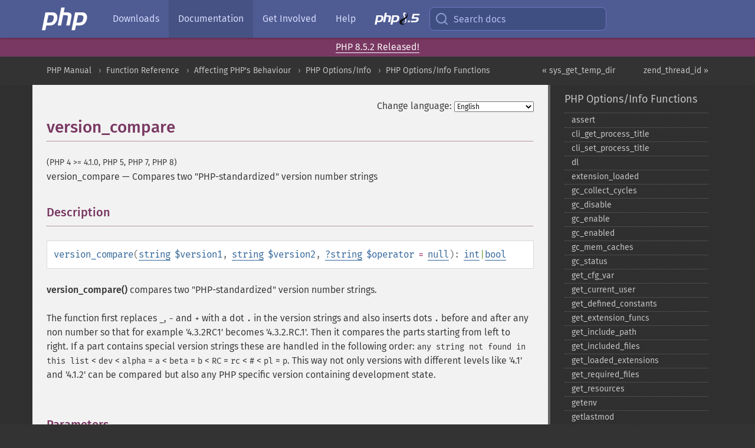

--- FILE ---
content_type: text/html; charset=utf-8
request_url: https://www.php.net/function.version-compare
body_size: 13968
content:
<!DOCTYPE html>
<html xmlns="http://www.w3.org/1999/xhtml" lang="en">
<head>

  <meta charset="utf-8">
  <meta name="viewport" content="width=device-width, initial-scale=1.0">

     <base href="https://www.php.net/manual/en/function.version-compare.php">
  
  <title>PHP: version_compare - Manual</title>

      <link rel="stylesheet" type="text/css" href="/cached.php?t=1756715876&amp;f=/fonts/Fira/fira.css" media="screen">
      <link rel="stylesheet" type="text/css" href="/cached.php?t=1756715876&amp;f=/fonts/Font-Awesome/css/fontello.css" media="screen">
      <link rel="stylesheet" type="text/css" href="/cached.php?t=1763585401&amp;f=/styles/theme-base.css" media="screen">
      <link rel="stylesheet" type="text/css" href="/cached.php?t=1763575802&amp;f=/styles/theme-medium.css" media="screen">
  
 <link rel="icon" type="image/svg+xml" sizes="any" href="https://www.php.net/favicon.svg?v=2">
 <link rel="icon" type="image/png" sizes="196x196" href="https://www.php.net/favicon-196x196.png?v=2">
 <link rel="icon" type="image/png" sizes="32x32" href="https://www.php.net/favicon-32x32.png?v=2">
 <link rel="icon" type="image/png" sizes="16x16" href="https://www.php.net/favicon-16x16.png?v=2">
 <link rel="shortcut icon" href="https://www.php.net/favicon.ico?v=2">

 <link rel="search" type="application/opensearchdescription+xml" href="https://www.php.net/phpnetimprovedsearch.src" title="Add PHP.net search">
 <link rel="alternate" type="application/atom+xml" href="https://www.php.net/releases/feed.php" title="PHP Release feed">
 <link rel="alternate" type="application/atom+xml" href="https://www.php.net/feed.atom" title="PHP: Hypertext Preprocessor">

 <link rel="canonical" href="https://www.php.net/manual/en/function.version-compare.php">
 <link rel="shorturl" href="https://www.php.net/version-compare">
 <link rel="alternate" href="https://www.php.net/version-compare" hreflang="x-default">

 <link rel="contents" href="https://www.php.net/manual/en/index.php">
 <link rel="index" href="https://www.php.net/manual/en/ref.info.php">
 <link rel="prev" href="https://www.php.net/manual/en/function.sys-get-temp-dir.php">
 <link rel="next" href="https://www.php.net/manual/en/function.zend-thread-id.php">

 <link rel="alternate" href="https://www.php.net/manual/en/function.version-compare.php" hreflang="en">
 <link rel="alternate" href="https://www.php.net/manual/de/function.version-compare.php" hreflang="de">
 <link rel="alternate" href="https://www.php.net/manual/es/function.version-compare.php" hreflang="es">
 <link rel="alternate" href="https://www.php.net/manual/fr/function.version-compare.php" hreflang="fr">
 <link rel="alternate" href="https://www.php.net/manual/it/function.version-compare.php" hreflang="it">
 <link rel="alternate" href="https://www.php.net/manual/ja/function.version-compare.php" hreflang="ja">
 <link rel="alternate" href="https://www.php.net/manual/pt_BR/function.version-compare.php" hreflang="pt_BR">
 <link rel="alternate" href="https://www.php.net/manual/ru/function.version-compare.php" hreflang="ru">
 <link rel="alternate" href="https://www.php.net/manual/tr/function.version-compare.php" hreflang="tr">
 <link rel="alternate" href="https://www.php.net/manual/uk/function.version-compare.php" hreflang="uk">
 <link rel="alternate" href="https://www.php.net/manual/zh/function.version-compare.php" hreflang="zh">

<link rel="stylesheet" type="text/css" href="/cached.php?t=1756715876&amp;f=/fonts/Fira/fira.css" media="screen">
<link rel="stylesheet" type="text/css" href="/cached.php?t=1756715876&amp;f=/fonts/Font-Awesome/css/fontello.css" media="screen">
<link rel="stylesheet" type="text/css" href="/cached.php?t=1763585401&amp;f=/styles/theme-base.css" media="screen">
<link rel="stylesheet" type="text/css" href="/cached.php?t=1763575802&amp;f=/styles/theme-medium.css" media="screen">


 <base href="https://www.php.net/manual/en/function.version-compare.php">

<meta name="Description" content="Compares two &quot;PHP-standardized&quot; version number strings" />

<meta name="twitter:card" content="summary_large_image" />
<meta name="twitter:site" content="@official_php" />
<meta name="twitter:title" content="PHP: version_compare - Manual" />
<meta name="twitter:description" content="Compares two &quot;PHP-standardized&quot; version number strings" />
<meta name="twitter:creator" content="@official_php" />
<meta name="twitter:image:src" content="https://www.php.net/images/meta-image.png" />

<meta itemprop="name" content="PHP: version_compare - Manual" />
<meta itemprop="description" content="Compares two &quot;PHP-standardized&quot; version number strings" />
<meta itemprop="image" content="https://www.php.net/images/meta-image.png" />

<meta property="og:image" content="https://www.php.net/images/meta-image.png" />
<meta property="og:description" content="Compares two &quot;PHP-standardized&quot; version number strings" />

<link href="https://fosstodon.org/@php" rel="me" />
<!-- Matomo -->
<script>
    var _paq = window._paq = window._paq || [];
    /* tracker methods like "setCustomDimension" should be called before "trackPageView" */
    _paq.push(["setDoNotTrack", true]);
    _paq.push(["disableCookies"]);
    _paq.push(['trackPageView']);
    _paq.push(['enableLinkTracking']);
    (function() {
        var u="https://analytics.php.net/";
        _paq.push(['setTrackerUrl', u+'matomo.php']);
        _paq.push(['setSiteId', '1']);
        var d=document, g=d.createElement('script'), s=d.getElementsByTagName('script')[0];
        g.async=true; g.src=u+'matomo.js'; s.parentNode.insertBefore(g,s);
    })();
</script>
<!-- End Matomo Code -->
</head>
<body class="docs "><a href="/x-myracloud-5958a2bbbed300a9b9ac631223924e0b/1769029683.082" style="display:  none">update page now</a>

<nav class="navbar navbar-fixed-top">
  <div class="navbar__inner">
    <a href="/" aria-label="PHP Home" class="navbar__brand">
      <img
        src="/images/logos/php-logo-white.svg"
        aria-hidden="true"
        width="80"
        height="40"
      >
    </a>

    <div
      id="navbar__offcanvas"
      tabindex="-1"
      class="navbar__offcanvas"
      aria-label="Menu"
    >
      <button
        id="navbar__close-button"
        class="navbar__icon-item navbar_icon-item--visually-aligned navbar__close-button"
      >
        <svg xmlns="http://www.w3.org/2000/svg" width="24" viewBox="0 0 24 24" fill="currentColor"><path d="M19,6.41L17.59,5L12,10.59L6.41,5L5,6.41L10.59,12L5,17.59L6.41,19L12,13.41L17.59,19L19,17.59L13.41,12L19,6.41Z" /></svg>
      </button>

      <ul class="navbar__nav">
                            <li class="navbar__item">
              <a
                href="/downloads.php"
                                class="navbar__link  "
              >
                                  Downloads                              </a>
          </li>
                            <li class="navbar__item">
              <a
                href="/docs.php"
                aria-current="page"                class="navbar__link navbar__link--active "
              >
                                  Documentation                              </a>
          </li>
                            <li class="navbar__item">
              <a
                href="/get-involved.php"
                                class="navbar__link  "
              >
                                  Get Involved                              </a>
          </li>
                            <li class="navbar__item">
              <a
                href="/support.php"
                                class="navbar__link  "
              >
                                  Help                              </a>
          </li>
                            <li class="navbar__item">
              <a
                href="/releases/8.5/index.php"
                                class="navbar__link  navbar__release"
              >
                                  <img src="/images/php8/logo_php8_5.svg" alt="PHP 8.5">
                              </a>
          </li>
              </ul>
    </div>

    <div class="navbar__right">
        
      
      <!-- Desktop default search -->
      <form
        action="/manual-lookup.php"
        class="navbar__search-form"
      >
        <label for="navbar__search-input" aria-label="Search docs">
          <svg
  xmlns="http://www.w3.org/2000/svg"
  aria-hidden="true"
  width="24"
  viewBox="0 0 24 24"
  fill="none"
  stroke="currentColor"
  stroke-width="2"
  stroke-linecap="round"
  stroke-linejoin="round"
>
  <circle cx="11" cy="11" r="8"></circle>
  <line x1="21" y1="21" x2="16.65" y2="16.65"></line>
</svg>        </label>
        <input
          type="search"
          name="pattern"
          id="navbar__search-input"
          class="navbar__search-input"
          placeholder="Search docs"
          accesskey="s"
        >
        <input type="hidden" name="scope" value="quickref">
      </form>

      <!-- Desktop encanced search -->
      <button
        id="navbar__search-button"
        class="navbar__search-button"
        hidden
      >
        <svg
  xmlns="http://www.w3.org/2000/svg"
  aria-hidden="true"
  width="24"
  viewBox="0 0 24 24"
  fill="none"
  stroke="currentColor"
  stroke-width="2"
  stroke-linecap="round"
  stroke-linejoin="round"
>
  <circle cx="11" cy="11" r="8"></circle>
  <line x1="21" y1="21" x2="16.65" y2="16.65"></line>
</svg>        Search docs
      </button>

        
      <!-- Mobile default items -->
      <a
        id="navbar__search-link"
        href="/lookup-form.php"
        aria-label="Search docs"
        class="navbar__icon-item navbar__search-link"
      >
        <svg
  xmlns="http://www.w3.org/2000/svg"
  aria-hidden="true"
  width="24"
  viewBox="0 0 24 24"
  fill="none"
  stroke="currentColor"
  stroke-width="2"
  stroke-linecap="round"
  stroke-linejoin="round"
>
  <circle cx="11" cy="11" r="8"></circle>
  <line x1="21" y1="21" x2="16.65" y2="16.65"></line>
</svg>      </a>
      <a
        id="navbar__menu-link"
        href="/menu.php"
        aria-label="Menu"
        class="navbar__icon-item navbar_icon-item--visually-aligned navbar_menu-link"
      >
        <svg xmlns="http://www.w3.org/2000/svg"
  aria-hidden="true"
  width="24"
  viewBox="0 0 24 24"
  fill="currentColor"
>
  <path d="M3,6H21V8H3V6M3,11H21V13H3V11M3,16H21V18H3V16Z" />
</svg>      </a>

      <!-- Mobile enhanced items -->
      <button
        id="navbar__search-button-mobile"
        aria-label="Search docs"
        class="navbar__icon-item navbar__search-button-mobile"
        hidden
      >
        <svg
  xmlns="http://www.w3.org/2000/svg"
  aria-hidden="true"
  width="24"
  viewBox="0 0 24 24"
  fill="none"
  stroke="currentColor"
  stroke-width="2"
  stroke-linecap="round"
  stroke-linejoin="round"
>
  <circle cx="11" cy="11" r="8"></circle>
  <line x1="21" y1="21" x2="16.65" y2="16.65"></line>
</svg>      </button>
      <button
        id="navbar__menu-button"
        aria-label="Menu"
        class="navbar__icon-item navbar_icon-item--visually-aligned"
        hidden
      >
        <svg xmlns="http://www.w3.org/2000/svg"
  aria-hidden="true"
  width="24"
  viewBox="0 0 24 24"
  fill="currentColor"
>
  <path d="M3,6H21V8H3V6M3,11H21V13H3V11M3,16H21V18H3V16Z" />
</svg>      </button>
    </div>

    <div
      id="navbar__backdrop"
      class="navbar__backdrop"
    ></div>
  </div>

  <div id="flash-message"></div>
</nav>
<div class="headsup"><a href='/index.php#2026-01-15-3'>PHP 8.5.2 Released!</a></div>
<nav id="trick"><div><dl>
<dt><a href='/manual/en/getting-started.php'>Getting Started</a></dt>
	<dd><a href='/manual/en/introduction.php'>Introduction</a></dd>
	<dd><a href='/manual/en/tutorial.php'>A simple tutorial</a></dd>
<dt><a href='/manual/en/langref.php'>Language Reference</a></dt>
	<dd><a href='/manual/en/language.basic-syntax.php'>Basic syntax</a></dd>
	<dd><a href='/manual/en/language.types.php'>Types</a></dd>
	<dd><a href='/manual/en/language.variables.php'>Variables</a></dd>
	<dd><a href='/manual/en/language.constants.php'>Constants</a></dd>
	<dd><a href='/manual/en/language.expressions.php'>Expressions</a></dd>
	<dd><a href='/manual/en/language.operators.php'>Operators</a></dd>
	<dd><a href='/manual/en/language.control-structures.php'>Control Structures</a></dd>
	<dd><a href='/manual/en/language.functions.php'>Functions</a></dd>
	<dd><a href='/manual/en/language.oop5.php'>Classes and Objects</a></dd>
	<dd><a href='/manual/en/language.namespaces.php'>Namespaces</a></dd>
	<dd><a href='/manual/en/language.enumerations.php'>Enumerations</a></dd>
	<dd><a href='/manual/en/language.errors.php'>Errors</a></dd>
	<dd><a href='/manual/en/language.exceptions.php'>Exceptions</a></dd>
	<dd><a href='/manual/en/language.fibers.php'>Fibers</a></dd>
	<dd><a href='/manual/en/language.generators.php'>Generators</a></dd>
	<dd><a href='/manual/en/language.attributes.php'>Attributes</a></dd>
	<dd><a href='/manual/en/language.references.php'>References Explained</a></dd>
	<dd><a href='/manual/en/reserved.variables.php'>Predefined Variables</a></dd>
	<dd><a href='/manual/en/reserved.exceptions.php'>Predefined Exceptions</a></dd>
	<dd><a href='/manual/en/reserved.interfaces.php'>Predefined Interfaces and Classes</a></dd>
	<dd><a href='/manual/en/reserved.attributes.php'>Predefined Attributes</a></dd>
	<dd><a href='/manual/en/context.php'>Context options and parameters</a></dd>
	<dd><a href='/manual/en/wrappers.php'>Supported Protocols and Wrappers</a></dd>
</dl>
<dl>
<dt><a href='/manual/en/security.php'>Security</a></dt>
	<dd><a href='/manual/en/security.intro.php'>Introduction</a></dd>
	<dd><a href='/manual/en/security.general.php'>General considerations</a></dd>
	<dd><a href='/manual/en/security.cgi-bin.php'>Installed as CGI binary</a></dd>
	<dd><a href='/manual/en/security.apache.php'>Installed as an Apache module</a></dd>
	<dd><a href='/manual/en/security.sessions.php'>Session Security</a></dd>
	<dd><a href='/manual/en/security.filesystem.php'>Filesystem Security</a></dd>
	<dd><a href='/manual/en/security.database.php'>Database Security</a></dd>
	<dd><a href='/manual/en/security.errors.php'>Error Reporting</a></dd>
	<dd><a href='/manual/en/security.variables.php'>User Submitted Data</a></dd>
	<dd><a href='/manual/en/security.hiding.php'>Hiding PHP</a></dd>
	<dd><a href='/manual/en/security.current.php'>Keeping Current</a></dd>
<dt><a href='/manual/en/features.php'>Features</a></dt>
	<dd><a href='/manual/en/features.http-auth.php'>HTTP authentication with PHP</a></dd>
	<dd><a href='/manual/en/features.cookies.php'>Cookies</a></dd>
	<dd><a href='/manual/en/features.sessions.php'>Sessions</a></dd>
	<dd><a href='/manual/en/features.file-upload.php'>Handling file uploads</a></dd>
	<dd><a href='/manual/en/features.remote-files.php'>Using remote files</a></dd>
	<dd><a href='/manual/en/features.connection-handling.php'>Connection handling</a></dd>
	<dd><a href='/manual/en/features.persistent-connections.php'>Persistent Database Connections</a></dd>
	<dd><a href='/manual/en/features.commandline.php'>Command line usage</a></dd>
	<dd><a href='/manual/en/features.gc.php'>Garbage Collection</a></dd>
	<dd><a href='/manual/en/features.dtrace.php'>DTrace Dynamic Tracing</a></dd>
</dl>
<dl>
<dt><a href='/manual/en/funcref.php'>Function Reference</a></dt>
	<dd><a href='/manual/en/refs.basic.php.php'>Affecting PHP's Behaviour</a></dd>
	<dd><a href='/manual/en/refs.utilspec.audio.php'>Audio Formats Manipulation</a></dd>
	<dd><a href='/manual/en/refs.remote.auth.php'>Authentication Services</a></dd>
	<dd><a href='/manual/en/refs.utilspec.cmdline.php'>Command Line Specific Extensions</a></dd>
	<dd><a href='/manual/en/refs.compression.php'>Compression and Archive Extensions</a></dd>
	<dd><a href='/manual/en/refs.crypto.php'>Cryptography Extensions</a></dd>
	<dd><a href='/manual/en/refs.database.php'>Database Extensions</a></dd>
	<dd><a href='/manual/en/refs.calendar.php'>Date and Time Related Extensions</a></dd>
	<dd><a href='/manual/en/refs.fileprocess.file.php'>File System Related Extensions</a></dd>
	<dd><a href='/manual/en/refs.international.php'>Human Language and Character Encoding Support</a></dd>
	<dd><a href='/manual/en/refs.utilspec.image.php'>Image Processing and Generation</a></dd>
	<dd><a href='/manual/en/refs.remote.mail.php'>Mail Related Extensions</a></dd>
	<dd><a href='/manual/en/refs.math.php'>Mathematical Extensions</a></dd>
	<dd><a href='/manual/en/refs.utilspec.nontext.php'>Non-Text MIME Output</a></dd>
	<dd><a href='/manual/en/refs.fileprocess.process.php'>Process Control Extensions</a></dd>
	<dd><a href='/manual/en/refs.basic.other.php'>Other Basic Extensions</a></dd>
	<dd><a href='/manual/en/refs.remote.other.php'>Other Services</a></dd>
	<dd><a href='/manual/en/refs.search.php'>Search Engine Extensions</a></dd>
	<dd><a href='/manual/en/refs.utilspec.server.php'>Server Specific Extensions</a></dd>
	<dd><a href='/manual/en/refs.basic.session.php'>Session Extensions</a></dd>
	<dd><a href='/manual/en/refs.basic.text.php'>Text Processing</a></dd>
	<dd><a href='/manual/en/refs.basic.vartype.php'>Variable and Type Related Extensions</a></dd>
	<dd><a href='/manual/en/refs.webservice.php'>Web Services</a></dd>
	<dd><a href='/manual/en/refs.utilspec.windows.php'>Windows Only Extensions</a></dd>
	<dd><a href='/manual/en/refs.xml.php'>XML Manipulation</a></dd>
	<dd><a href='/manual/en/refs.ui.php'>GUI Extensions</a></dd>
</dl>
<dl>
<dt>Keyboard Shortcuts</dt><dt>?</dt>
<dd>This help</dd>
<dt>j</dt>
<dd>Next menu item</dd>
<dt>k</dt>
<dd>Previous menu item</dd>
<dt>g p</dt>
<dd>Previous man page</dd>
<dt>g n</dt>
<dd>Next man page</dd>
<dt>G</dt>
<dd>Scroll to bottom</dd>
<dt>g g</dt>
<dd>Scroll to top</dd>
<dt>g h</dt>
<dd>Goto homepage</dd>
<dt>g s</dt>
<dd>Goto search<br>(current page)</dd>
<dt>/</dt>
<dd>Focus search box</dd>
</dl></div></nav>
<div id="goto">
    <div class="search">
         <div class="text"></div>
         <div class="results"><ul></ul></div>
   </div>
</div>

  <div id="breadcrumbs" class="clearfix">
    <div id="breadcrumbs-inner">
          <div class="next">
        <a href="function.zend-thread-id.php">
          zend_thread_id &raquo;
        </a>
      </div>
              <div class="prev">
        <a href="function.sys-get-temp-dir.php">
          &laquo; sys_get_temp_dir        </a>
      </div>
          <ul>
            <li><a href='index.php'>PHP Manual</a></li>      <li><a href='funcref.php'>Function Reference</a></li>      <li><a href='refs.basic.php.php'>Affecting PHP's Behaviour</a></li>      <li><a href='book.info.php'>PHP Options/Info</a></li>      <li><a href='ref.info.php'>PHP Options/Info Functions</a></li>      </ul>
    </div>
  </div>




<div id="layout" class="clearfix">
  <section id="layout-content">
  <div class="page-tools">
    <div class="change-language">
      <form action="/manual/change.php" method="get" id="changelang" name="changelang">
        <fieldset>
          <label for="changelang-langs">Change language:</label>
          <select onchange="document.changelang.submit()" name="page" id="changelang-langs">
            <option value='en/function.version-compare.php' selected="selected">English</option>
            <option value='de/function.version-compare.php'>German</option>
            <option value='es/function.version-compare.php'>Spanish</option>
            <option value='fr/function.version-compare.php'>French</option>
            <option value='it/function.version-compare.php'>Italian</option>
            <option value='ja/function.version-compare.php'>Japanese</option>
            <option value='pt_BR/function.version-compare.php'>Brazilian Portuguese</option>
            <option value='ru/function.version-compare.php'>Russian</option>
            <option value='tr/function.version-compare.php'>Turkish</option>
            <option value='uk/function.version-compare.php'>Ukrainian</option>
            <option value='zh/function.version-compare.php'>Chinese (Simplified)</option>
            <option value='help-translate.php'>Other</option>
          </select>
        </fieldset>
      </form>
    </div>
  </div><div id="function.version-compare" class="refentry">
 <div class="refnamediv">
  <h1 class="refname">version_compare</h1>
  <p class="verinfo">(PHP 4 &gt;= 4.1.0, PHP 5, PHP 7, PHP 8)</p><p class="refpurpose"><span class="refname">version_compare</span> &mdash; <span class="dc-title">Compares two &quot;PHP-standardized&quot; version number strings</span></p>

 </div>
 
 <div class="refsect1 description" id="refsect1-function.version-compare-description">
  <h3 class="title">Description</h3>
  <div class="methodsynopsis dc-description">
   <span class="methodname"><strong>version_compare</strong></span>(<span class="methodparam"><span class="type"><a href="language.types.string.php" class="type string">string</a></span> <code class="parameter">$version1</code></span>, <span class="methodparam"><span class="type"><a href="language.types.string.php" class="type string">string</a></span> <code class="parameter">$version2</code></span>, <span class="methodparam"><span class="type"><span class="type"><a href="language.types.null.php" class="type null">?</a></span><span class="type"><a href="language.types.string.php" class="type string">string</a></span></span> <code class="parameter">$operator</code><span class="initializer"> = <strong><code><a href="reserved.constants.php#constant.null">null</a></code></strong></span></span>): <span class="type"><span class="type"><a href="language.types.integer.php" class="type int">int</a></span>|<span class="type"><a href="language.types.boolean.php" class="type bool">bool</a></span></span></div>

  <p class="para rdfs-comment">
   <span class="function"><strong>version_compare()</strong></span> compares two &quot;PHP-standardized&quot;
   version number strings.
  </p>
  <p class="para">
   The function first replaces <code class="literal">_</code>, <code class="literal">-</code> and
   <code class="literal">+</code> with a dot <code class="literal">.</code> in the version
   strings and also inserts dots <code class="literal">.</code> before and after any
   non number so that for example &#039;4.3.2RC1&#039; becomes &#039;4.3.2.RC.1&#039;. Then it
   compares the parts starting from left to right. If a part contains
   special version strings these are handled in the following order:
   <code class="literal">any string not found in this list</code> &lt; 
   <code class="literal">dev</code> &lt; <code class="literal">alpha</code> =
   <code class="literal">a</code> &lt; <code class="literal">beta</code> =
   <code class="literal">b</code> &lt; <code class="literal">RC</code> =  
   <code class="literal">rc</code> &lt; <code class="literal">#</code> &lt;
   <code class="literal">pl</code> = <code class="literal">p</code>. This way not only versions
   with different levels like &#039;4.1&#039; and &#039;4.1.2&#039; can be compared but also any
   PHP specific version containing development state.
  </p>
 </div>


 <div class="refsect1 parameters" id="refsect1-function.version-compare-parameters">
  <h3 class="title">Parameters</h3>
  <p class="para">
   <dl>
    
     <dt><code class="parameter">version1</code></dt>
     <dd>
      <p class="para">
       First version number.
      </p>
     </dd>
    
    
     <dt><code class="parameter">version2</code></dt>
     <dd>
      <p class="para">
       Second version number.
      </p>
     </dd>
    
    
     <dt><code class="parameter">operator</code></dt>
     <dd>
      <p class="para">
       An optional operator. The possible operators
       are: <code class="literal">&lt;</code>, <code class="literal">lt</code>,
       <code class="literal">&lt;=</code>, <code class="literal">le</code>, <code class="literal">&gt;</code>,
       <code class="literal">gt</code>, <code class="literal">&gt;=</code>, <code class="literal">ge</code>,
       <code class="literal">==</code>, <code class="literal">=</code>, <code class="literal">eq</code>,
       <code class="literal">!=</code>, <code class="literal">&lt;&gt;</code>, <code class="literal">ne</code>
       respectively.
      </p>
      <p class="para">
       This parameter is case-sensitive, values should be lowercase.
      </p>
     </dd>
    
   </dl>
  </p>
 </div>


 <div class="refsect1 returnvalues" id="refsect1-function.version-compare-returnvalues">
  <h3 class="title">Return Values</h3>
  <p class="para">
   By default, <span class="function"><strong>version_compare()</strong></span> returns
   <code class="literal">-1</code> if the first version is lower than the second,
   <code class="literal">0</code> if they are equal, and
   <code class="literal">1</code> if the second is lower.
  </p>
  <p class="para">
   When using the optional <code class="parameter">operator</code> argument, the
   function will return <strong><code><a href="reserved.constants.php#constant.true">true</a></code></strong> if the relationship is the one specified
   by the operator, <strong><code><a href="reserved.constants.php#constant.false">false</a></code></strong> otherwise.
  </p>
 </div>


 <div class="refsect1 examples" id="refsect1-function.version-compare-examples">
  <h3 class="title">Examples</h3>
  <p class="para">
   The examples below use the <strong><code><a href="reserved.constants.php#constant.php-version">PHP_VERSION</a></code></strong> constant,
   because it contains the value of the PHP version that is executing
   the code.
  </p>
  <p class="para">
   <div class="example" id="example-1">
    <p><strong>Example #1 <span class="function"><strong>version_compare()</strong></span> examples</strong></p>
    <div class="example-contents">
<div class="phpcode"><code><span style="color: #000000"><span style="color: #0000BB">&lt;?php<br /></span><span style="color: #007700">if (</span><span style="color: #0000BB">version_compare</span><span style="color: #007700">(</span><span style="color: #0000BB">PHP_VERSION</span><span style="color: #007700">, </span><span style="color: #DD0000">'7.0.0'</span><span style="color: #007700">) &gt;= </span><span style="color: #0000BB">0</span><span style="color: #007700">) {<br />    echo </span><span style="color: #DD0000">'I am at least PHP version 7.0.0, my version: ' </span><span style="color: #007700">. </span><span style="color: #0000BB">PHP_VERSION </span><span style="color: #007700">. </span><span style="color: #DD0000">"\n"</span><span style="color: #007700">;<br />}<br /><br />if (</span><span style="color: #0000BB">version_compare</span><span style="color: #007700">(</span><span style="color: #0000BB">PHP_VERSION</span><span style="color: #007700">, </span><span style="color: #DD0000">'5.3.0'</span><span style="color: #007700">) &gt;= </span><span style="color: #0000BB">0</span><span style="color: #007700">) {<br />    echo </span><span style="color: #DD0000">'I am at least PHP version 5.3.0, my version: ' </span><span style="color: #007700">. </span><span style="color: #0000BB">PHP_VERSION </span><span style="color: #007700">. </span><span style="color: #DD0000">"\n"</span><span style="color: #007700">;<br />}<br /><br />if (</span><span style="color: #0000BB">version_compare</span><span style="color: #007700">(</span><span style="color: #0000BB">PHP_VERSION</span><span style="color: #007700">, </span><span style="color: #DD0000">'5.0.0'</span><span style="color: #007700">, </span><span style="color: #DD0000">'&gt;='</span><span style="color: #007700">)) {<br />    echo </span><span style="color: #DD0000">'I am at least PHP version 5.0.0, my version: ' </span><span style="color: #007700">. </span><span style="color: #0000BB">PHP_VERSION </span><span style="color: #007700">. </span><span style="color: #DD0000">"\n"</span><span style="color: #007700">;<br />}<br /><br />if (</span><span style="color: #0000BB">version_compare</span><span style="color: #007700">(</span><span style="color: #0000BB">PHP_VERSION</span><span style="color: #007700">, </span><span style="color: #DD0000">'5.0.0'</span><span style="color: #007700">, </span><span style="color: #DD0000">'&lt;'</span><span style="color: #007700">)) {<br />    echo </span><span style="color: #DD0000">'I am still PHP 4, my version: ' </span><span style="color: #007700">. </span><span style="color: #0000BB">PHP_VERSION </span><span style="color: #007700">. </span><span style="color: #DD0000">"\n"</span><span style="color: #007700">;<br />}<br /></span><span style="color: #0000BB">?&gt;</span></span></code></div>
    </div>

   </div>
  </p>
 </div>


 <div class="refsect1 notes" id="refsect1-function.version-compare-notes">
  <h3 class="title">Notes</h3>
  <blockquote class="note"><p><strong class="note">Note</strong>: 
   <p class="para">
    The <strong><code><a href="reserved.constants.php#constant.php-version">PHP_VERSION</a></code></strong> constant holds current PHP version.
   </p>
  </p></blockquote>
  <blockquote class="note"><p><strong class="note">Note</strong>: 
   <p class="para">
    Note that pre-release versions, such as 5.3.0-dev, are considered
    lower than their final release counterparts (like 5.3.0).
   </p>
  </p></blockquote>
  <blockquote class="note"><p><strong class="note">Note</strong>: 
   <p class="para">
    Special version strings such as <code class="literal">alpha</code> and
    <code class="literal">beta</code> are case sensitive. Version strings from arbitrary
    sources that do not adhere to the PHP standard may need to be lowercased
    via <span class="function"><a href="function.strtolower.php" class="function">strtolower()</a></span> before calling
    <span class="function"><strong>version_compare()</strong></span>.
   </p>
  </p></blockquote>
 </div>


 <div class="refsect1 seealso" id="refsect1-function.version-compare-seealso">
  <h3 class="title">See Also</h3>
  <p class="para">
   <ul class="simplelist">
    <li><span class="function"><a href="function.phpversion.php" class="function" rel="rdfs-seeAlso">phpversion()</a> - Gets the current PHP version</span></li>
    <li><span class="function"><a href="function.php-uname.php" class="function" rel="rdfs-seeAlso">php_uname()</a> - Returns information about the operating system PHP is running on</span></li>
    <li><span class="function"><a href="function.function-exists.php" class="function" rel="rdfs-seeAlso">function_exists()</a> - Return true if the given function has been defined</span></li>
   </ul>
  </p>
 </div>


</div>    <div class="contribute">
      <h3 class="title">Found A Problem?</h3>
      <div>
         
      </div>
      <div class="edit-bug">
        <a href="https://github.com/php/doc-base/blob/master/README.md" title="This will take you to our contribution guidelines on GitHub" target="_blank" rel="noopener noreferrer">Learn How To Improve This Page</a>
        •
        <a href="https://github.com/php/doc-en/blob/master/reference/info/functions/version-compare.xml">Submit a Pull Request</a>
        •
        <a href="https://github.com/php/doc-en/issues/new?body=From%20manual%20page:%20https:%2F%2Fphp.net%2Ffunction.version-compare%0A%0A---">Report a Bug</a>
      </div>
    </div><section id="usernotes">
 <div class="head">
  <span class="action"><a href="/manual/add-note.php?sect=function.version-compare&amp;repo=en&amp;redirect=https://www.php.net/manual/en/function.version-compare.php">＋<small>add a note</small></a></span>
  <h3 class="title">User Contributed Notes <span class="count">10 notes</span></h3>
 </div><div id="allnotes">
  <div class="note" id="43452">  <div class="votes">
    <div id="Vu43452">
    <a href="/manual/vote-note.php?id=43452&amp;page=function.version-compare&amp;vote=up" title="Vote up!" class="usernotes-voteu">up</a>
    </div>
    <div id="Vd43452">
    <a href="/manual/vote-note.php?id=43452&amp;page=function.version-compare&amp;vote=down" title="Vote down!" class="usernotes-voted">down</a>
    </div>
    <div class="tally" id="V43452" title="73% like this...">
    21
    </div>
  </div>
  <a href="#43452" class="name">
  <strong class="user"><em>eric at themepark dot com</em></strong></a><a class="genanchor" href="#43452"> &para;</a><div class="date" title="2004-06-21 09:50"><strong>21 years ago</strong></div>
  <div class="text" id="Hcom43452">
<div class="phpcode"><pre><code class="html">[editors note]
snipbit fixed after comment from Matt Mullenweg

--jm
[/editors note]

so in a nutshell... I believe it works best like this:

<span class="default">&lt;?php
</span><span class="keyword">if (</span><span class="default">version_compare</span><span class="keyword">(</span><span class="default">phpversion</span><span class="keyword">(), </span><span class="string">"4.3.0"</span><span class="keyword">, </span><span class="string">"&gt;="</span><span class="keyword">)) {
  </span><span class="comment">// you're on 4.3.0 or later
</span><span class="keyword">} else {
  </span><span class="comment">// you're not
</span><span class="keyword">}
</span><span class="default">?&gt;</span></code></pre></div>
  </div>
 </div>
  <div class="note" id="109489">  <div class="votes">
    <div id="Vu109489">
    <a href="/manual/vote-note.php?id=109489&amp;page=function.version-compare&amp;vote=up" title="Vote up!" class="usernotes-voteu">up</a>
    </div>
    <div id="Vd109489">
    <a href="/manual/vote-note.php?id=109489&amp;page=function.version-compare&amp;vote=down" title="Vote down!" class="usernotes-voted">down</a>
    </div>
    <div class="tally" id="V109489" title="73% like this...">
    14
    </div>
  </div>
  <a href="#109489" class="name">
  <strong class="user"><em>mindplay.dk</em></strong></a><a class="genanchor" href="#109489"> &para;</a><div class="date" title="2012-07-21 03:10"><strong>13 years ago</strong></div>
  <div class="text" id="Hcom109489">
<div class="phpcode"><pre><code class="html">This little script can perhaps help you understand version comparison a little better - the output is displayed in the comment at the top. Tweak the list of versions if you need more examples...

<span class="default">&lt;?php

</span><span class="comment">#      1 lt 1.0
#    1.0 lt 1.01
#   1.01 eq 1.1
#    1.1 lt 1.10
#   1.10 gt 1.10b
#  1.10b lt 1.10.0

</span><span class="default">header</span><span class="keyword">(</span><span class="string">'Content-type: text/plain'</span><span class="keyword">);

</span><span class="default">$versions </span><span class="keyword">= array(
  </span><span class="string">'1'</span><span class="keyword">,
  </span><span class="string">'1.0'</span><span class="keyword">,
  </span><span class="string">'1.01'</span><span class="keyword">,
  </span><span class="string">'1.1'</span><span class="keyword">,
  </span><span class="string">'1.10'</span><span class="keyword">,
  </span><span class="string">'1.10b'</span><span class="keyword">,
  </span><span class="string">'1.10.0'</span><span class="keyword">,
);

</span><span class="default">$comps </span><span class="keyword">= array(
 -</span><span class="default">1 </span><span class="keyword">=&gt; </span><span class="string">'lt'</span><span class="keyword">,
  </span><span class="default">0 </span><span class="keyword">=&gt; </span><span class="string">'eq'</span><span class="keyword">,
  </span><span class="default">1 </span><span class="keyword">=&gt; </span><span class="string">'gt'
</span><span class="keyword">);

foreach (</span><span class="default">$versions </span><span class="keyword">as </span><span class="default">$version</span><span class="keyword">) {
  if (isset(</span><span class="default">$last</span><span class="keyword">)) {
    </span><span class="default">$comp </span><span class="keyword">= </span><span class="default">version_compare</span><span class="keyword">(</span><span class="default">$last</span><span class="keyword">, </span><span class="default">$version</span><span class="keyword">);
    echo </span><span class="default">str_pad</span><span class="keyword">(</span><span class="default">$last</span><span class="keyword">,</span><span class="default">8</span><span class="keyword">,</span><span class="string">' '</span><span class="keyword">,</span><span class="default">STR_PAD_LEFT</span><span class="keyword">) . </span><span class="string">" </span><span class="keyword">{</span><span class="default">$comps</span><span class="keyword">[</span><span class="default">$comp</span><span class="keyword">]}</span><span class="string"> </span><span class="keyword">{</span><span class="default">$version</span><span class="keyword">}</span><span class="string">\n"</span><span class="keyword">;
  }
  </span><span class="default">$last </span><span class="keyword">= </span><span class="default">$version</span><span class="keyword">;
}

</span><span class="default">?&gt;</span></code></pre></div>
  </div>
 </div>
  <div class="note" id="89416">  <div class="votes">
    <div id="Vu89416">
    <a href="/manual/vote-note.php?id=89416&amp;page=function.version-compare&amp;vote=up" title="Vote up!" class="usernotes-voteu">up</a>
    </div>
    <div id="Vd89416">
    <a href="/manual/vote-note.php?id=89416&amp;page=function.version-compare&amp;vote=down" title="Vote down!" class="usernotes-voted">down</a>
    </div>
    <div class="tally" id="V89416" title="62% like this...">
    9
    </div>
  </div>
  <a href="#89416" class="name">
  <strong class="user"><em>insid0r at yahoo dot com</em></strong></a><a class="genanchor" href="#89416"> &para;</a><div class="date" title="2009-03-06 01:05"><strong>16 years ago</strong></div>
  <div class="text" id="Hcom89416">
<div class="phpcode"><pre><code class="html">Since this function considers 1 &lt; 1.0 &lt; 1.0.0, others might find this function useful (which considers 1 == 1.0):

<span class="default">&lt;?php
</span><span class="comment">//Compare two sets of versions, where major/minor/etc. releases are separated by dots.
//Returns 0 if both are equal, 1 if A &gt; B, and -1 if B &lt; A.
</span><span class="keyword">function </span><span class="default">version_compare2</span><span class="keyword">(</span><span class="default">$a</span><span class="keyword">, </span><span class="default">$b</span><span class="keyword">)
{
    </span><span class="default">$a </span><span class="keyword">= </span><span class="default">explode</span><span class="keyword">(</span><span class="string">"."</span><span class="keyword">, </span><span class="default">rtrim</span><span class="keyword">(</span><span class="default">$a</span><span class="keyword">, </span><span class="string">".0"</span><span class="keyword">)); </span><span class="comment">//Split version into pieces and remove trailing .0
    </span><span class="default">$b </span><span class="keyword">= </span><span class="default">explode</span><span class="keyword">(</span><span class="string">"."</span><span class="keyword">, </span><span class="default">rtrim</span><span class="keyword">(</span><span class="default">$b</span><span class="keyword">, </span><span class="string">".0"</span><span class="keyword">)); </span><span class="comment">//Split version into pieces and remove trailing .0
    </span><span class="keyword">foreach (</span><span class="default">$a </span><span class="keyword">as </span><span class="default">$depth </span><span class="keyword">=&gt; </span><span class="default">$aVal</span><span class="keyword">)
    { </span><span class="comment">//Iterate over each piece of A
        </span><span class="keyword">if (isset(</span><span class="default">$b</span><span class="keyword">[</span><span class="default">$depth</span><span class="keyword">]))
        { </span><span class="comment">//If B matches A to this depth, compare the values
            </span><span class="keyword">if (</span><span class="default">$aVal </span><span class="keyword">&gt; </span><span class="default">$b</span><span class="keyword">[</span><span class="default">$depth</span><span class="keyword">]) return </span><span class="default">1</span><span class="keyword">; </span><span class="comment">//Return A &gt; B
            </span><span class="keyword">else if (</span><span class="default">$aVal </span><span class="keyword">&lt; </span><span class="default">$b</span><span class="keyword">[</span><span class="default">$depth</span><span class="keyword">]) return -</span><span class="default">1</span><span class="keyword">; </span><span class="comment">//Return B &gt; A
            //An equal result is inconclusive at this point
        </span><span class="keyword">}
        else
        { </span><span class="comment">//If B does not match A to this depth, then A comes after B in sort order
            </span><span class="keyword">return </span><span class="default">1</span><span class="keyword">; </span><span class="comment">//so return A &gt; B
        </span><span class="keyword">}
    }
    </span><span class="comment">//At this point, we know that to the depth that A and B extend to, they are equivalent.
    //Either the loop ended because A is shorter than B, or both are equal.
    </span><span class="keyword">return (</span><span class="default">count</span><span class="keyword">(</span><span class="default">$a</span><span class="keyword">) &lt; </span><span class="default">count</span><span class="keyword">(</span><span class="default">$b</span><span class="keyword">)) ? -</span><span class="default">1 </span><span class="keyword">: </span><span class="default">0</span><span class="keyword">;
}
</span><span class="default">?&gt;</span></code></pre></div>
  </div>
 </div>
  <div class="note" id="106715">  <div class="votes">
    <div id="Vu106715">
    <a href="/manual/vote-note.php?id=106715&amp;page=function.version-compare&amp;vote=up" title="Vote up!" class="usernotes-voteu">up</a>
    </div>
    <div id="Vd106715">
    <a href="/manual/vote-note.php?id=106715&amp;page=function.version-compare&amp;vote=down" title="Vote down!" class="usernotes-voted">down</a>
    </div>
    <div class="tally" id="V106715" title="64% like this...">
    4
    </div>
  </div>
  <a href="#106715" class="name">
  <strong class="user"><em>rogier</em></strong></a><a class="genanchor" href="#106715"> &para;</a><div class="date" title="2011-11-30 08:43"><strong>14 years ago</strong></div>
  <div class="text" id="Hcom106715">
<div class="phpcode"><pre><code class="html">Please note that supplying an operator that is not listed (e.g. ===), this function returns NULL instead of false.

Tested on PHP5.3.0, Win32</code></pre></div>
  </div>
 </div>
  <div class="note" id="118230">  <div class="votes">
    <div id="Vu118230">
    <a href="/manual/vote-note.php?id=118230&amp;page=function.version-compare&amp;vote=up" title="Vote up!" class="usernotes-voteu">up</a>
    </div>
    <div id="Vd118230">
    <a href="/manual/vote-note.php?id=118230&amp;page=function.version-compare&amp;vote=down" title="Vote down!" class="usernotes-voted">down</a>
    </div>
    <div class="tally" id="V118230" title="60% like this...">
    2
    </div>
  </div>
  <a href="#118230" class="name">
  <strong class="user"><em>Bob Ray</em></strong></a><a class="genanchor" href="#118230"> &para;</a><div class="date" title="2015-10-29 11:07"><strong>10 years ago</strong></div>
  <div class="text" id="Hcom118230">
<div class="phpcode"><pre><code class="html">Note that both leading and trailing spaces on your version numbers can break version_compare(). 

Tested on PHP 5.6.8:
 <span class="default">&lt;?php
 </span><span class="keyword">echo  </span><span class="string">"\nShould be 0"</span><span class="keyword">;
echo </span><span class="string">"\n '1.0.0-pl' vs. '1.0.0-pl'  ---&gt; " </span><span class="keyword">. </span><span class="default">version_compare</span><span class="keyword">(</span><span class="string">'1.0.0-pl'</span><span class="keyword">, </span><span class="string">'1.0.0-pl'</span><span class="keyword">);
echo </span><span class="string">"\n '1.0.0-pl' vs. ' 1.0.0-pl' ---&gt; " </span><span class="keyword">. </span><span class="default">version_compare</span><span class="keyword">(</span><span class="string">'1.0.0-pl'</span><span class="keyword">, </span><span class="string">' 1.0.0-pl'</span><span class="keyword">);
echo </span><span class="string">"\n ' 1.0.0-pl' vs. '1.0.0-pl' ---&gt; " </span><span class="keyword">. </span><span class="default">version_compare</span><span class="keyword">(</span><span class="string">' 1.0.0-pl'</span><span class="keyword">, </span><span class="string">'1.0.0-pl'</span><span class="keyword">);
echo </span><span class="string">"\n '1.0.0-pl' vs. '1.0.0-pl ' ---&gt; " </span><span class="keyword">. </span><span class="default">version_compare</span><span class="keyword">(</span><span class="string">'1.0.0-pl'</span><span class="keyword">, </span><span class="string">'1.0.0-pl '</span><span class="keyword">);
echo </span><span class="string">"\n '1.0.0-pl ' vs. '1.0.0-pl' ---&gt; " </span><span class="keyword">. </span><span class="default">version_compare</span><span class="keyword">(</span><span class="string">'1.0.0-pl '</span><span class="keyword">, </span><span class="string">'1.0.0-pl'</span><span class="keyword">);

echo </span><span class="string">"\n\nShould be 1"</span><span class="keyword">;
echo </span><span class="string">"\n '1.1.1-pl' vs. '1.0.0-pl'  ---&gt; " </span><span class="keyword">. </span><span class="default">version_compare</span><span class="keyword">(</span><span class="string">'1.1.1-pl'</span><span class="keyword">, </span><span class="string">'1.0.0-pl'</span><span class="keyword">);
echo </span><span class="string">"\n ' 1.1.1-pl' vs. '1.0.0-pl' ---&gt; " </span><span class="keyword">. </span><span class="default">version_compare</span><span class="keyword">(</span><span class="string">' 1.1.1-pl'</span><span class="keyword">, </span><span class="string">'1.0.0-pl'</span><span class="keyword">);

echo </span><span class="string">"\n\nShould be -1"</span><span class="keyword">;
echo </span><span class="string">"\n '1.0.0-pl' vs. '1.1.1-pl'  ---&gt; " </span><span class="keyword">. </span><span class="default">version_compare</span><span class="keyword">(</span><span class="string">'1.0.0-pl'</span><span class="keyword">, </span><span class="string">'1.1.1-pl'</span><span class="keyword">);
echo </span><span class="string">"\n '1.0.0-pl' vs. ' 1.1.1-pl' ---&gt; " </span><span class="keyword">. </span><span class="default">version_compare</span><span class="keyword">(</span><span class="string">'1.0.0-pl'</span><span class="keyword">, </span><span class="string">' 1.1.1-pl'</span><span class="keyword">);

    </span><span class="comment">/* Output 
Should be 0
 '1.0.0-pl' vs. '1.0.0-pl'  ---&gt; 0
 '1.0.0-pl' vs. ' 1.0.0-pl' ---&gt; 1
 ' 1.0.0-pl' vs. '1.0.0-pl' ---&gt; -1
 '1.0.0-pl' vs. '1.0.0-pl ' ---&gt; 1
 '1.0.0-pl ' vs. '1.0.0-pl' ---&gt; -1

Should be 1
 '1.1.1-pl' vs. '1.0.0-pl'  ---&gt; 1
 ' 1.1.1-pl' vs. '1.0.0-pl' ---&gt; -1

Should be -1
 '1.0.0-pl' vs. '1.1.1-pl'  ---&gt; -1
 '1.0.0-pl' vs. ' 1.1.1-pl' ---&gt; 1
    */</span></code></pre></div>
  </div>
 </div>
  <div class="note" id="75656">  <div class="votes">
    <div id="Vu75656">
    <a href="/manual/vote-note.php?id=75656&amp;page=function.version-compare&amp;vote=up" title="Vote up!" class="usernotes-voteu">up</a>
    </div>
    <div id="Vd75656">
    <a href="/manual/vote-note.php?id=75656&amp;page=function.version-compare&amp;vote=down" title="Vote down!" class="usernotes-voted">down</a>
    </div>
    <div class="tally" id="V75656" title="57% like this...">
    3
    </div>
  </div>
  <a href="#75656" class="name">
  <strong class="user"><em>opendb at iamvegan dot net</em></strong></a><a class="genanchor" href="#75656"> &para;</a><div class="date" title="2007-06-10 05:01"><strong>18 years ago</strong></div>
  <div class="text" id="Hcom75656">
<div class="phpcode"><pre><code class="html">Something that may trip some folks up, but is useful to mention is that the following version comparison does not work quite as I expected:
    version_compare('1.0.1', '1.0pl1', '&gt;') 

However, its quite easy to get working:
    version_compare('1.0.1', '1.0.0pl1', '&gt;')</code></pre></div>
  </div>
 </div>
  <div class="note" id="127315">  <div class="votes">
    <div id="Vu127315">
    <a href="/manual/vote-note.php?id=127315&amp;page=function.version-compare&amp;vote=up" title="Vote up!" class="usernotes-voteu">up</a>
    </div>
    <div id="Vd127315">
    <a href="/manual/vote-note.php?id=127315&amp;page=function.version-compare&amp;vote=down" title="Vote down!" class="usernotes-voted">down</a>
    </div>
    <div class="tally" id="V127315" title="55% like this...">
    1
    </div>
  </div>
  <a href="#127315" class="name">
  <strong class="user"><em>Lcuis</em></strong></a><a class="genanchor" href="#127315"> &para;</a><div class="date" title="2022-07-20 10:05"><strong>3 years ago</strong></div>
  <div class="text" id="Hcom127315">
<div class="phpcode"><pre><code class="html">In case you need to handle more complex version numbers like alpha, beta,..., here is a little something that can help:

function multiExplode($delimiters,$string){
    $pattern = '/['.preg_quote($delimiters).']/';
    return(preg_split( $pattern, $string ));
}

function isInteger($input){
    return(ctype_digit(strval($input)));
}

function keepIntsStartArray($arr){
    $nonIntMappings=[
        "alpha"=&gt;1,
        "beta"=&gt;2,
        "gamma"=&gt;3,
        "delta"=&gt;4,
        "epsilon"=&gt;5,
        "zeta"=&gt;6,
        "eta"=&gt;7,
        "theta"=&gt;8,
        "iota"=&gt;9,
        "kappa"=&gt;10,
        "lambda"=&gt;11,
        "mu"=&gt;12,
        "nu"=&gt;13,
        "xi"=&gt;14,
        "omicron"=&gt;15,
        "pi"=&gt;16,
        "rho"=&gt;17,
        "sigma"=&gt;18,
        "tau"=&gt;19,
        "upsilon"=&gt;20,
        "phi"=&gt;21,
        "chi"=&gt;22,
        "psi"=&gt;23,
        "omega"=&gt;24,
    ];
    $ret=[];
    foreach($arr as $i){
        if(!isInteger($i)){
            if(!array_key_exists($i,$nonIntMappings)){
                break;
            }
            $ret[]=$nonIntMappings[$i];
        }
        $ret[]=$i;
    }
    return($ret);
}

function appVersionBigger($v1,$v2,$orEqual=false){
    $delimiters=".-+";
    $a1=keepIntsStartArray(multiExplode($delimiters,$v1));
    $a2=keepIntsStartArray(multiExplode($delimiters,$v2));
    $len=count($a1);
    if($len&gt;count($a2)){
        $len=count($a2);
    }
    for($i=0;$i&lt;$len;$i++){
        $n1=$a1[$i];
        $n2=$a2[$i];
        if($n1&gt;$n2){
            return(true);
        }
        if($n1&lt;$n2){
            return(false);
        }
    }
    if(count($a1)&gt;count($a2)){
        return(true);
    }
    if(count($a1)&lt;count($a2)){
        return(false);
    }
    return($orEqual);
}

// usage examples:

$versions=[
    "1.2.3-45"=&gt;"1.2.3-45",
    "1.2.3-44"=&gt;"1.2.3-45",
    "1.2.3-46"=&gt;"1.2.3-45",
    "1.2.3"=&gt;"1.2.3-45",
    "1.2.4"=&gt;"1.2.3-45",
    "1.2.2"=&gt;"1.2.3-45",
    "1.2"=&gt;"1.2.3-45",
    "1.3"=&gt;"1.2.3-45",
    "1.2.3-ios"=&gt;"1.2.3-and",
    "1.2-ios"=&gt;"1.2.3-and",
    "2-ios"=&gt;"1.2.3-and",
    "1.2.3-alpha"=&gt;"1.2.3-beta",
    "1.2.3-beta"=&gt;"1.2.3-alpha",
    "1-gamma"=&gt;"1.2.3-beta",
    "1-alpha"=&gt;"1.2.3-beta",
];

foreach($versions as $v1=&gt;$v2){
    echo("v1: ".$v1."\tv2: ".$v2."\tgt: ".(appVersionBigger($v1,$v2,false)?"true":"false")."\tge: ".(appVersionBigger($v1,$v2,true)?"true":"false")."\n");
}

// output with php version 8.1.8:
/*
v1: 1.2.3-45    v2: 1.2.3-45    gt: false    ge: true
v1: 1.2.3-44    v2: 1.2.3-45    gt: false    ge: false
v1: 1.2.3-46    v2: 1.2.3-45    gt: true    ge: true
v1: 1.2.3    v2: 1.2.3-45    gt: false    ge: false
v1: 1.2.4    v2: 1.2.3-45    gt: true    ge: true
v1: 1.2.2    v2: 1.2.3-45    gt: false    ge: false
v1: 1.2    v2: 1.2.3-45    gt: false    ge: false
v1: 1.3    v2: 1.2.3-45    gt: true    ge: true
v1: 1.2.3-ios    v2: 1.2.3-and    gt: false    ge: true
v1: 1.2-ios    v2: 1.2.3-and    gt: false    ge: false
v1: 2-ios    v2: 1.2.3-and    gt: true    ge: true
v1: 1.2.3-alpha    v2: 1.2.3-beta    gt: false    ge: false
v1: 1.2.3-beta    v2: 1.2.3-alpha    gt: true    ge: true
v1: 1-gamma    v2: 1.2.3-beta    gt: true    ge: true
v1: 1-alpha    v2: 1.2.3-beta    gt: false    ge: false
*/</code></pre></div>
  </div>
 </div>
  <div class="note" id="130400">  <div class="votes">
    <div id="Vu130400">
    <a href="/manual/vote-note.php?id=130400&amp;page=function.version-compare&amp;vote=up" title="Vote up!" class="usernotes-voteu">up</a>
    </div>
    <div id="Vd130400">
    <a href="/manual/vote-note.php?id=130400&amp;page=function.version-compare&amp;vote=down" title="Vote down!" class="usernotes-voted">down</a>
    </div>
    <div class="tally" id="V130400" title="100% like this...">
    1
    </div>
  </div>
  <a href="#130400" class="name">
  <strong class="user"><em>php dot rb4ib at simplelogin dot com</em></strong></a><a class="genanchor" href="#130400"> &para;</a><div class="date" title="2025-07-01 06:07"><strong>6 months ago</strong></div>
  <div class="text" id="Hcom130400">
<div class="phpcode"><pre><code class="html">While `+` is typically used to append metadata that are not supposed to be accounted for version comparison, the PHP version_compare function will actually consider that it decreases the version (by less than the least significant number) so:

```
version_compare('1.0.0+something', '1.0.0', '&gt;=')
```

will return `false`</code></pre></div>
  </div>
 </div>
  <div class="note" id="42608">  <div class="votes">
    <div id="Vu42608">
    <a href="/manual/vote-note.php?id=42608&amp;page=function.version-compare&amp;vote=up" title="Vote up!" class="usernotes-voteu">up</a>
    </div>
    <div id="Vd42608">
    <a href="/manual/vote-note.php?id=42608&amp;page=function.version-compare&amp;vote=down" title="Vote down!" class="usernotes-voted">down</a>
    </div>
    <div class="tally" id="V42608" title="52% like this...">
    1
    </div>
  </div>
  <a href="#42608" class="name">
  <strong class="user"><em>sam at wyvern dot non-spammers-remove dot com dot au</em></strong></a><a class="genanchor" href="#42608"> &para;</a><div class="date" title="2004-05-23 11:18"><strong>21 years ago</strong></div>
  <div class="text" id="Hcom42608">
<div class="phpcode"><pre><code class="html">Actually, it works to any degree:

<span class="default">&lt;?php
version_compare</span><span class="keyword">(</span><span class="string">'1.2.3.4RC7.7'</span><span class="keyword">, </span><span class="string">'1.2.3.4RC7.8'</span><span class="keyword">)
</span><span class="default">version_compare</span><span class="keyword">(</span><span class="string">'8.2.50.4'</span><span class="keyword">, </span><span class="string">'8.2.52.6'</span><span class="keyword">)
</span><span class="default">?&gt;
</span>
will both give -1 (ie the left is lower than the right).</code></pre></div>
  </div>
 </div>
  <div class="note" id="46094">  <div class="votes">
    <div id="Vu46094">
    <a href="/manual/vote-note.php?id=46094&amp;page=function.version-compare&amp;vote=up" title="Vote up!" class="usernotes-voteu">up</a>
    </div>
    <div id="Vd46094">
    <a href="/manual/vote-note.php?id=46094&amp;page=function.version-compare&amp;vote=down" title="Vote down!" class="usernotes-voted">down</a>
    </div>
    <div class="tally" id="V46094" title="52% like this...">
    1
    </div>
  </div>
  <a href="#46094" class="name">
  <strong class="user"><em>arnoud at procurios dot nl</em></strong></a><a class="genanchor" href="#46094"> &para;</a><div class="date" title="2004-09-29 02:28"><strong>21 years ago</strong></div>
  <div class="text" id="Hcom46094">
<div class="phpcode"><pre><code class="html">If you're careful, this function actualy works quite nicely for comparing version numbers from programs other than PHP itself. I've used it to compare MySQL version numbers. The only issue is that version_compare doesn't recognize the 'gamma' addition that mysql uses as being later than 'alpha' or 'beta', because the latter two are treated specially. If you keep this in mind though, you should have no problems.</code></pre></div>
  </div>
 </div></div>
<div class="foot"><a href="/manual/add-note.php?sect=function.version-compare&amp;repo=en&amp;redirect=https://www.php.net/manual/en/function.version-compare.php">＋<small>add a note</small></a></div>
</section>    </section><!-- layout-content -->
        <aside class='layout-menu'>

        <ul class='parent-menu-list'>
                                    <li>
                <a href="ref.info.php">PHP Options/Info Functions</a>

                                    <ul class='child-menu-list'>

                                                <li class="">
                            <a href="function.assert.php" title="assert">assert</a>
                        </li>
                                                <li class="">
                            <a href="function.cli-get-process-title.php" title="cli_&#8203;get_&#8203;process_&#8203;title">cli_&#8203;get_&#8203;process_&#8203;title</a>
                        </li>
                                                <li class="">
                            <a href="function.cli-set-process-title.php" title="cli_&#8203;set_&#8203;process_&#8203;title">cli_&#8203;set_&#8203;process_&#8203;title</a>
                        </li>
                                                <li class="">
                            <a href="function.dl.php" title="dl">dl</a>
                        </li>
                                                <li class="">
                            <a href="function.extension-loaded.php" title="extension_&#8203;loaded">extension_&#8203;loaded</a>
                        </li>
                                                <li class="">
                            <a href="function.gc-collect-cycles.php" title="gc_&#8203;collect_&#8203;cycles">gc_&#8203;collect_&#8203;cycles</a>
                        </li>
                                                <li class="">
                            <a href="function.gc-disable.php" title="gc_&#8203;disable">gc_&#8203;disable</a>
                        </li>
                                                <li class="">
                            <a href="function.gc-enable.php" title="gc_&#8203;enable">gc_&#8203;enable</a>
                        </li>
                                                <li class="">
                            <a href="function.gc-enabled.php" title="gc_&#8203;enabled">gc_&#8203;enabled</a>
                        </li>
                                                <li class="">
                            <a href="function.gc-mem-caches.php" title="gc_&#8203;mem_&#8203;caches">gc_&#8203;mem_&#8203;caches</a>
                        </li>
                                                <li class="">
                            <a href="function.gc-status.php" title="gc_&#8203;status">gc_&#8203;status</a>
                        </li>
                                                <li class="">
                            <a href="function.get-cfg-var.php" title="get_&#8203;cfg_&#8203;var">get_&#8203;cfg_&#8203;var</a>
                        </li>
                                                <li class="">
                            <a href="function.get-current-user.php" title="get_&#8203;current_&#8203;user">get_&#8203;current_&#8203;user</a>
                        </li>
                                                <li class="">
                            <a href="function.get-defined-constants.php" title="get_&#8203;defined_&#8203;constants">get_&#8203;defined_&#8203;constants</a>
                        </li>
                                                <li class="">
                            <a href="function.get-extension-funcs.php" title="get_&#8203;extension_&#8203;funcs">get_&#8203;extension_&#8203;funcs</a>
                        </li>
                                                <li class="">
                            <a href="function.get-include-path.php" title="get_&#8203;include_&#8203;path">get_&#8203;include_&#8203;path</a>
                        </li>
                                                <li class="">
                            <a href="function.get-included-files.php" title="get_&#8203;included_&#8203;files">get_&#8203;included_&#8203;files</a>
                        </li>
                                                <li class="">
                            <a href="function.get-loaded-extensions.php" title="get_&#8203;loaded_&#8203;extensions">get_&#8203;loaded_&#8203;extensions</a>
                        </li>
                                                <li class="">
                            <a href="function.get-required-files.php" title="get_&#8203;required_&#8203;files">get_&#8203;required_&#8203;files</a>
                        </li>
                                                <li class="">
                            <a href="function.get-resources.php" title="get_&#8203;resources">get_&#8203;resources</a>
                        </li>
                                                <li class="">
                            <a href="function.getenv.php" title="getenv">getenv</a>
                        </li>
                                                <li class="">
                            <a href="function.getlastmod.php" title="getlastmod">getlastmod</a>
                        </li>
                                                <li class="">
                            <a href="function.getmygid.php" title="getmygid">getmygid</a>
                        </li>
                                                <li class="">
                            <a href="function.getmyinode.php" title="getmyinode">getmyinode</a>
                        </li>
                                                <li class="">
                            <a href="function.getmypid.php" title="getmypid">getmypid</a>
                        </li>
                                                <li class="">
                            <a href="function.getmyuid.php" title="getmyuid">getmyuid</a>
                        </li>
                                                <li class="">
                            <a href="function.getopt.php" title="getopt">getopt</a>
                        </li>
                                                <li class="">
                            <a href="function.getrusage.php" title="getrusage">getrusage</a>
                        </li>
                                                <li class="">
                            <a href="function.ini-alter.php" title="ini_&#8203;alter">ini_&#8203;alter</a>
                        </li>
                                                <li class="">
                            <a href="function.ini-get.php" title="ini_&#8203;get">ini_&#8203;get</a>
                        </li>
                                                <li class="">
                            <a href="function.ini-get-all.php" title="ini_&#8203;get_&#8203;all">ini_&#8203;get_&#8203;all</a>
                        </li>
                                                <li class="">
                            <a href="function.ini-parse-quantity.php" title="ini_&#8203;parse_&#8203;quantity">ini_&#8203;parse_&#8203;quantity</a>
                        </li>
                                                <li class="">
                            <a href="function.ini-restore.php" title="ini_&#8203;restore">ini_&#8203;restore</a>
                        </li>
                                                <li class="">
                            <a href="function.ini-set.php" title="ini_&#8203;set">ini_&#8203;set</a>
                        </li>
                                                <li class="">
                            <a href="function.memory-get-peak-usage.php" title="memory_&#8203;get_&#8203;peak_&#8203;usage">memory_&#8203;get_&#8203;peak_&#8203;usage</a>
                        </li>
                                                <li class="">
                            <a href="function.memory-get-usage.php" title="memory_&#8203;get_&#8203;usage">memory_&#8203;get_&#8203;usage</a>
                        </li>
                                                <li class="">
                            <a href="function.memory-reset-peak-usage.php" title="memory_&#8203;reset_&#8203;peak_&#8203;usage">memory_&#8203;reset_&#8203;peak_&#8203;usage</a>
                        </li>
                                                <li class="">
                            <a href="function.php-ini-loaded-file.php" title="php_&#8203;ini_&#8203;loaded_&#8203;file">php_&#8203;ini_&#8203;loaded_&#8203;file</a>
                        </li>
                                                <li class="">
                            <a href="function.php-ini-scanned-files.php" title="php_&#8203;ini_&#8203;scanned_&#8203;files">php_&#8203;ini_&#8203;scanned_&#8203;files</a>
                        </li>
                                                <li class="">
                            <a href="function.php-sapi-name.php" title="php_&#8203;sapi_&#8203;name">php_&#8203;sapi_&#8203;name</a>
                        </li>
                                                <li class="">
                            <a href="function.php-uname.php" title="php_&#8203;uname">php_&#8203;uname</a>
                        </li>
                                                <li class="">
                            <a href="function.phpcredits.php" title="phpcredits">phpcredits</a>
                        </li>
                                                <li class="">
                            <a href="function.phpinfo.php" title="phpinfo">phpinfo</a>
                        </li>
                                                <li class="">
                            <a href="function.phpversion.php" title="phpversion">phpversion</a>
                        </li>
                                                <li class="">
                            <a href="function.putenv.php" title="putenv">putenv</a>
                        </li>
                                                <li class="">
                            <a href="function.set-include-path.php" title="set_&#8203;include_&#8203;path">set_&#8203;include_&#8203;path</a>
                        </li>
                                                <li class="">
                            <a href="function.set-time-limit.php" title="set_&#8203;time_&#8203;limit">set_&#8203;time_&#8203;limit</a>
                        </li>
                                                <li class="">
                            <a href="function.sys-get-temp-dir.php" title="sys_&#8203;get_&#8203;temp_&#8203;dir">sys_&#8203;get_&#8203;temp_&#8203;dir</a>
                        </li>
                                                <li class="current">
                            <a href="function.version-compare.php" title="version_&#8203;compare">version_&#8203;compare</a>
                        </li>
                                                <li class="">
                            <a href="function.zend-thread-id.php" title="zend_&#8203;thread_&#8203;id">zend_&#8203;thread_&#8203;id</a>
                        </li>
                                                <li class="">
                            <a href="function.zend-version.php" title="zend_&#8203;version">zend_&#8203;version</a>
                        </li>
                        
                    </ul>
                
            </li>
                        
                        <li>
                <span class="header">Deprecated</span>
                <ul class="child-menu-list">
                                    <li class="">
                        <a href="function.assert-options.php" title="assert_&#8203;options">assert_&#8203;options</a>
                    </li>
                                    <li class="">
                        <a href="function.get-magic-quotes-gpc.php" title="get_&#8203;magic_&#8203;quotes_&#8203;gpc">get_&#8203;magic_&#8203;quotes_&#8203;gpc</a>
                    </li>
                                    <li class="">
                        <a href="function.get-magic-quotes-runtime.php" title="get_&#8203;magic_&#8203;quotes_&#8203;runtime">get_&#8203;magic_&#8203;quotes_&#8203;runtime</a>
                    </li>
                                    <li class="">
                        <a href="function.restore-include-path.php" title="restore_&#8203;include_&#8203;path">restore_&#8203;include_&#8203;path</a>
                    </li>
                                </ul>
            </li>
                    </ul>
    </aside>


  </div><!-- layout -->

  <footer>
    <div class="container footer-content">
      <div class="row-fluid">
      <ul class="footmenu">
        <li><a href="/manual/en/copyright.php">Copyright &copy; 2001-2026 The PHP Documentation Group</a></li>
        <li><a href="/my.php">My PHP.net</a></li>
        <li><a href="/contact.php">Contact</a></li>
        <li><a href="/sites.php">Other PHP.net sites</a></li>
        <li><a href="/privacy.php">Privacy policy</a></li>
      </ul>
      </div>
    </div>
  </footer>
    
<script src="/cached.php?t=1756715876&amp;f=/js/ext/jquery-3.6.0.min.js"></script>
<script src="/cached.php?t=1756715876&amp;f=/js/ext/FuzzySearch.min.js"></script>
<script src="/cached.php?t=1756715876&amp;f=/js/ext/mousetrap.min.js"></script>
<script src="/cached.php?t=1756715876&amp;f=/js/ext/jquery.scrollTo.min.js"></script>
<script src="/cached.php?t=1768309801&amp;f=/js/search.js"></script>
<script src="/cached.php?t=1768309801&amp;f=/js/common.js"></script>
<script type="module" src="/cached.php?t=1759587603&amp;f=/js/interactive-examples.js"></script>

<a id="toTop" href="javascript:;"><span id="toTopHover"></span><img width="40" height="40" alt="To Top" src="/images/to-top@2x.png"></a>

<div id="search-modal__backdrop" class="search-modal__backdrop">
  <div
    role="dialog"
    aria-label="Search modal"
    id="search-modal"
    class="search-modal"
  >
    <div class="search-modal__header">
      <div class="search-modal__form">
        <div class="search-modal__input-icon">
          <!-- https://feathericons.com search -->
          <svg xmlns="http://www.w3.org/2000/svg"
            aria-hidden="true"
            width="24"
            viewBox="0 0 24 24"
            fill="none"
            stroke="currentColor"
            stroke-width="2"
            stroke-linecap="round"
            stroke-linejoin="round"
          >
            <circle cx="11" cy="11" r="8"></circle>
            <line x1="21" y1="21" x2="16.65" y2="16.65"></line>
          </svg>
        </div>
        <input
          type="search"
          id="search-modal__input"
          class="search-modal__input"
          placeholder="Search docs"
          aria-label="Search docs"
        />
      </div>

      <button aria-label="Close" class="search-modal__close">
        <!-- https://pictogrammers.com/library/mdi/icon/close/ -->
        <svg
          xmlns="http://www.w3.org/2000/svg"
          aria-hidden="true"
          width="24"
          viewBox="0 0 24 24"
        >
          <path d="M19,6.41L17.59,5L12,10.59L6.41,5L5,6.41L10.59,12L5,17.59L6.41,19L12,13.41L17.59,19L19,17.59L13.41,12L19,6.41Z"/>
        </svg>
      </button>
    </div>
    <div
      role="listbox"
      aria-label="Search results"
      id="search-modal__results"
      class="search-modal__results"
    ></div>
    <div class="search-modal__helper-text">
      <div>
        <kbd>↑</kbd> and <kbd>↓</kbd> to navigate •
        <kbd>Enter</kbd> to select •
        <kbd>Esc</kbd> to close • <kbd>/</kbd> to open
      </div>
      <div>
        Press <kbd>Enter</kbd> without
        selection to search using Google
      </div>
    </div>
  </div>
</div>

</body>
</html>
